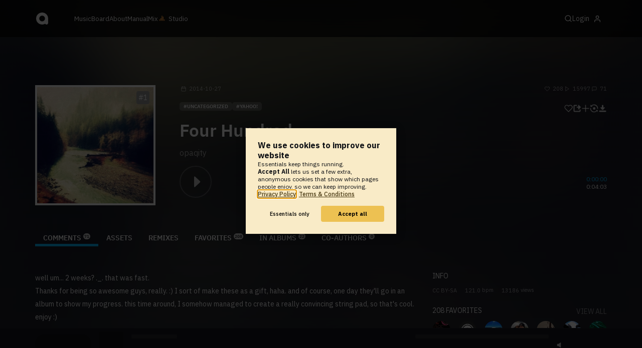

--- FILE ---
content_type: text/html; charset=UTF-8
request_url: https://www.audiotool.com/track/four_hundred/
body_size: 17205
content:
<!DOCTYPE html>
<html lang="en">
<head>
  
  
  
  <meta charset="UTF-8">

  <script type="text/javascript">var _sf_startpt = (new Date()).getTime();</script>
  <meta content="text/html; charset=UTF-8" http-equiv="Content-Type">
  <meta content="width=device-width, initial-scale=1.0, user-scalable=no" name="viewport">
  <meta content="en-us" http-equiv="Content-Language">
  <meta content="#0ec5ff" name="theme-color">
  <meta content="#0ec5ff" name="msapplication-navbutton-color">
  <meta content="#0ec5ff" name="apple-mobile-web-app-status-bar-style">
  <meta property="fb:app_id" content="137454576284768">
  <link title="Audiotool" type="application/opensearchdescription+xml" href="/search.xml" rel="search">
  
  <link rel="manifest" href="/manifest.json">
  <link color="#0ec5ff" href="/img/theme/svg/logo-dark.svg" sizes="any" rel="mask-icon">
  <link type="image/x-icon" href="/favicon.ico" rel="shortcut icon">
  <link sizes="192x192" href="/img/theme/png/192/logo-dark.png" rel="apple-touch-icon">
  <link href="https://at-cdn-static.audiotool.com/css/2021.css?v=1769641862283" type="text/css" rel="stylesheet">
  <script src="https://at-cdn-static.audiotool.com/javascript/jquery.min.js?v=1769641862283"></script>
  <script src="https://at-cdn-static.audiotool.com/javascript/jquery-ui.min.js?v=1769641862283"></script>
  <script src="https://at-cdn-static.audiotool.com/javascript/tag-it.js?v=1769641862283"></script>

  <script src="https://at-cdn-static.audiotool.com/javascript/underscore.js?v=1769641862283"></script>
  <script src="https://at-cdn-static.audiotool.com/javascript/dialog.js?v=1769641862283"></script>

  <script src="https://at-cdn-static.audiotool.com/javascript/cular.js?v=1769641862283"></script>
  <script src="https://at-cdn-static.audiotool.com/javascript/cular.ts.js?v=1769641862283" defer=""></script>
  <script src="https://at-cdn-static.audiotool.com/sw-reg.js?v=1769641862283"></script>
  <script src="https://at-cdn-static.audiotool.com/javascript/jquery.fileupload.js?v=1769641862283"></script>
  <script src="https://at-cdn-static.audiotool.com/javascript/tipsy.js?v=1769641862283"></script>

  <script src="https://at-cdn-static.audiotool.com/classpath/lift.js?v=1769641862283" type="text/javascript"></script>
  <script src="https://at-cdn-static.audiotool.com/javascript/blur.js?v=1769641862283"></script>
  
  <script>cular.loggedIn = false;</script>
  <script>cular.currentUser = null;</script>
  <script src="https://at-cdn-static.audiotool.com/javascript/jdataview.js?v=1769641862283"></script>
  <script>cular.apiUri = "https://api.audiotool.com";</script>
  <script>cular.wwwUri = "https://www.audiotool.com";</script>
  <script>cular.studioUri = "https://studio.audiotool.com";</script>

  
  <script>cular.googleTagId = "G-JBQGMZED6F";</script>
  <script type="module">
    // import { banner } from "/javascript/cookie-banner.js" // for local testing
    import { banner } from "https://at-cdn-s04.audiotool.com/javascript/cookie-banner.js";
    const settingsDialogue = banner({ googleTagId : cular.googleTagId});
    // attach to window used to open dialoge in footer "Privacy Settings"
    window.diag = settingsDialogue;
  </script>
  

  

  
  <script defer="" data-domain="audiotool.com" src="https://www.audiotool.com/js/script.outbound-links.js"></script>
  

  
  <script defer="" data-domain="audiotool.com" src="https://www.audiotool.com/js/script.manual.js"></script>
  
  <script>
    window.plausible = window.plausible || function () { (window.plausible.q = window.plausible.q || []).push(arguments); }
  </script>

  

  <script type="text/javascript">
    $(document).ready(cular.init);
  </script>

	
<link rel="canonical" href="https://www.audiotool.com/track/four_hundred">

	
<meta name="description" content="well um... 2 weeks? ._. that was fast. &#x000a;Thanks for being so awesome guys, really. :) I sort of make these as a gift, haha. and of course, one day they'll go in an album to show my progress. this time around, I somehow managed to create a really convincing ">

	
<meta content="well um... 2 weeks? ._. that was fast. &#x000a;Thanks for being so awesome guys, really. :) I sort of make these as a gift, haha. and of course, one day they'll go in an album to show my progress. this time around, I somehow managed to create a really convincing " property="og:description">

	
<meta itemprop="description" content="well um... 2 weeks? ._. that was fast. &#x000a;Thanks for being so awesome guys, really. :) I sort of make these as a gift, haha. and of course, one day they'll go in an album to show my progress. this time around, I somehow managed to create a really convincing ">

	
<meta itemprop="image" content="https://api.audiotool.com/track/four_hundred/cover-or-snapshot/256.jpg">

	
<meta itemprop="name" content="Four Hundred">

	
<meta itemprop="url" content="https://www.audiotool.com/track/four_hundred">

	
<meta itemprop="author" content="opaqity">

	
<meta itemprop="dateCreated" content="Mon, 27 Oct 2014 21:10:16 +0000">

	
<meta itemprop="dateModified" content="Mon, 27 Oct 2014 21:10:16 +0000">

	
<meta itemprop="datePublished" content="Mon, 27 Oct 2014 21:10:16 +0000">

	
<meta itemprop="isFamilyFriendly" content="true">

	
<meta itemprop="interactionCount" content="UserDownloads:178">

	
<meta itemprop="interactionCount" content="UserPlays:15997">

	
<meta itemprop="interactionCount" content="UserLikes:208">

	
<meta itemprop="interactionCount" content="UserComments:71">

	
<meta itemprop="keywords" content="yahoo!">

	
<meta itemprop="version" content="0">

	
<meta itemprop="byArtist" content="opaqity">

	
<meta itemprop="duration" content="PT4M3S">

	
<meta itemprop="audio" content="https://api.audiotool.com/track/four_hundred/play.mp3">

	
<meta itemprop="bpm" content="121.0">

	
<meta itemprop="bitrate" content="192">

	
<meta itemprop="encodingFormat" content="mp3">

	
<meta itemprop="contentURL" content="https://www.audiotool.com/track/four_hundred/play.mp3">

	
<meta itemprop="thumbnailURL" content="https://api.audiotool.com/track/four_hundred/cover/512.jpg">

	
<meta itemprop="uploadDate" content="Mon, 27 Oct 2014 21:10:16 +0000">

	
<meta itemprop="width" content="600">

	
<meta itemprop="height" content="116">

	
<meta property="og:type" content="audiotool:track">

	
<meta property="audiotool:artist" content="https://www.audiotool.com/user/opaqity/">

	
<meta property="og:title" content="Four Hundred">

	
<meta property="og:site_name" content="Audiotool">

	
<meta property="og:image" content="https://api.audiotool.com/track/four_hundred/cover-or-snapshot/512.jpg">

	
<meta property="og:url" content="https://www.audiotool.com/track/four_hundred">

	
<meta name="twitter:card" content="player">

	
<meta name="twitter:site" content="@audiotool">

	
<meta name="twitter:title" content="Four Hundred by opaqity - Audiotool">

	
<meta name="twitter:description" content="well um... 2 weeks? ._. that was fast. &#x000a;Thanks for being so awesome guys, really. :) I sort of make these as a gift, haha. and of course, one day they'll go in an album to show my progress. this time around, I somehow managed to create a really convincing string pad, so that's cool.&#x000a;enjoy :)">

	
<meta name="twitter:image" content="https://at-cdn-s01.audiotool.com/2014/10/27/documents/pCVEFkO2mRBg3mjTIhk12y6Uh8kL99/0/cover256x256-a1248b57cc88440c8acb7cb4b9838720.jpg">

	
<meta name="twitter:player" content="https://www.audiotool.com/track/four_hundred/player">

	
<meta name="twitter:player:width" content="512">

	
<meta name="twitter:player:height" content="512">

	
<meta name="twitter:player:stream" content="https://api.audiotool.com/track/four_hundred/play.mp3?platform=7">

	
<meta name="twitter:player:stream:content_type" content="audio/mpeg">

	
<meta name="twitter:domain" content="https://www.audiotool.com/">

	
<meta name="twitter:url" content="https://www.audiotool.com/track/four_hundred">

	
<script type="text/javascript">
      window.cbConfig = {
        path: "/track",
        title: "Track"
      };
    </script>

	
<title>
        Four Hundred by opaqity - Audiotool 
      </title>

	
</head>
<body data-lift-session-id="F1448793057315JLNMD1" data-lift-gc="F14487930573163D00ZN" class="logged-out" id="lift-me">
  <iframe style="display:none;" src="/comet/slave"></iframe>
  
  <nav id="main-nav">
    <div class="content-container">
      <a href="/" class="home">
        <h1>audiotool</h1>
      </a>
      <ul class="site-sections">
        <li><a href="/browse/genres">Music</a></li>
        <li><a href="/board">Board
            
          </a></li>
        <li><a href="/product">About</a></li>
        <li class="hide-on-mobile-small"><a target="&#x201d;_blank&#x201d;" href="https://manual.audiotool.com/">Manual</a></li>
        <li class="hide-on-mobile"><a target="&#x201d;_blank&#x201d;" href="https://mix.audiotool.com/">Mix</a></li>
        <li class="app">
          <svg xmlns="http://www.w3.org/2000/svg" data-key="app-studio" class="icon"><use href="/img/icons.svg#app-studio"></use></svg>
          
          <a href="/user/login" class="app">Studio</a>
        </li>
      </ul>
      <form class="search _search-form" method="GET" action="/browse/tracks/popular/">
        <input autocomplete="off" placeholder="Search Music or Artists" type="text" name="s" accesskey="s" id="main-search">
        <div class="result-preview _result-preview hidden dropdown right">
          <div class="notification search-results">
            <div class="results"></div>
          </div>
        </div>
      </form>

      <section class="icons">
        
        <label for="main-search">
          <svg xmlns="http://www.w3.org/2000/svg" data-key="search" class="icon"><use href="/img/icons.svg#search"></use></svg>
        </label>

        
        
        <nav class="user">
  <label accesskey="u" data-aa="dropdown-user" for="du-toggle" class="open">
    <span>Login</span>
    
    <svg xmlns="http://www.w3.org/2000/svg" data-key="feather-user" class="icon"><use href="/img/icons.svg#feather-user"></use></svg>
    <img class="_badge badge" src="[data-uri]">
  </label>
  <input class="toggle-visibility" accesskey="a" id="du-toggle" type="checkbox">
  <div tabindex="-1" class="dropdown right login-dropdown _login _dropdown">
    <section>
      <form id="F1448793057431MJC52M" action="javascript://" onsubmit="lift.ajax(jQuery('#'+&quot;F1448793057431MJC52M&quot;).serialize(), null, null, &quot;javascript&quot;);return false;">
  <div class="login-form">
    <input name="return-url" type="hidden">
    <div class="form">
      <header>
        <i class="icon user"></i>
        <h1>Login</h1>
        <a class="close" href="#">
          <svg xmlns="http://www.w3.org/2000/svg" data-key="action-close" class="icon"><use href="/img/icons.svg#action-close"></use></svg>
        </a>
      </header>
      <div class="local-errors-container">
        <span id="login-notices"></span>
      </div>

      <article>
        <input placeholder="Username" name="F14487930574263W0N31" type="text" autocomplete="on" spellcheck="false" autofocus="autofocus" id="username" value="">
        <input placeholder="Password" name="F1448793057427AUZ0QG" type="password" autocomplete="on" spellcheck="false" id="passwd" value="">
        <section class="login-options">
          <p><label><input checked="checked" type="checkbox" name="F1448793057428JM5QPE" value="true"><input type="hidden" name="F1448793057428JM5QPE" value="false"> Stay logged in</label>
          </p>
          <p><a href="/user/reset-password" class="">Forgot password?</a></p>
        </section>
      </article>
      <input value="Login" onclick="$(&quot;#F1448793057425WUNIBR&quot;).addClass(&quot;working&quot;);" id="F1448793057425WUNIBR" class="button fullwidth" type="submit" name="F1448793157429S02RHB"><input value="true" type="hidden" name="F1448793057430WPDEIJ">
      <p class="helplink">by signing in your accept our <a href="/terms">Terms &amp; Conditions</a>
      </p>
    </div>

    <div class="text">
      <h3>Login with</h3>
      <ul class="social-login">
        
        <li class="_item"><a title="google" href="https://accounts.google.com/o/oauth2/auth?access_type=online&approval_prompt=auto&client_id=1078794336440-gsmlqvrrki68pr99lvag24djaeeflmvo.apps.googleusercontent.com&redirect_uri=https://www.audiotool.com/oauth/google/callback&response_type=code&scope=https://www.googleapis.com/auth/userinfo.email%20https://www.googleapis.com/auth/plus.me&state=%252Ftrack%252Ffour_hundred%252F%253F" class="button secondary iconbutton no-ajax">
            <i class="_icon icon light google"></i></a>
        </li><li class="_item"><a title="facebook" href="https://www.facebook.com/dialog/oauth/?client_id=137454576284768&redirect_uri=https://www.audiotool.com/oauth/facebook/callback&state=%2Ftrack%2Ffour_hundred%2F%3F&scope=email&response_type=code" class="button secondary iconbutton no-ajax">
            <i class="_icon icon light facebook"></i></a>
        </li><li class="_item"><a title="soundcloud" href="https://soundcloud.com/connect/?client_id=927cb8dea37e816d39d102ae901d9a11&redirect_uri=https://www.audiotool.com/oauth/soundcloud/callback&state=%2Ftrack%2Ffour_hundred%2F%3F&scope=non-expiring&response_type=code" class="button secondary iconbutton no-ajax">
            <i class="_icon icon light soundcloud"></i></a>
        </li><li class="_item"><a title="patreon" href="https://www.patreon.com/oauth2/authorize/?client_id=beb4cdac1be12c91ab1e2a58c182b947e048de617593192e4e172188bcf144f6&redirect_uri=https://www.audiotool.com/oauth/patreon/callback&state=%2Ftrack%2Ffour_hundred%2F%3F&scope=users&response_type=code" class="button secondary iconbutton no-ajax">
            <i class="_icon icon light patreon"></i></a>
        </li>
      </ul>
      <h3>New to audiotool?</h3>
      <a class="button fullwidth secondary no-ajax" href="/user/create">Sign up, it's free</a>
    </div>
  </div>
</form></section>
  </div>
  
</nav>
      </section>
    </div>
  </nav>

  <div id="notifications-container">
    <div id="notifications">
      <div id="lift__noticesContainer__"></div>
    </div>
  </div>

  <div id="content" class="track-page">
          
  

  <header class="entity-header _single">
    <div class="background">
      <img src="//at-cdn-s01.audiotool.com/2014/10/27/documents/pCVEFkO2mRBg3mjTIhk12y6Uh8kL99/0/cover256x256-a1248b57cc88440c8acb7cb4b9838720.jpg" class="_bg">
    </div>
    <div class="header-content track">
      <div class="inner content-container">

        <div class="image cover">
          <a href="https://api.audiotool.com/track/four_hundred/cover/512.jpg" rel="cover" class="entity track _track-page _big-cover-url">
            <img alt="Cover of track Four Hundred by opaqity" src="//at-cdn-s01.audiotool.com/2014/10/27/documents/pCVEFkO2mRBg3mjTIhk12y6Uh8kL99/0/cover256x256-a1248b57cc88440c8acb7cb4b9838720.jpg" itemprop="photo" class="_cover-src">
          </a>
          <ul class="badges _badges">
    <li class="rank _chart-placement past" title="Placed in UNCATEGORIZED charts #17 / 2022">
        <a href="/genre/uncategorized/charts/2022-17" class="_position _url">1</a>
    </li>
    
</ul>
        </div>

        <div class="info">

          <section class="stats">
            <time class="_track-created-dt" title="11 years ago" datetime="2014-10-27T21:10:16">
              <svg xmlns="http://www.w3.org/2000/svg" data-key="meta-datetime" class="icon"><use href="/img/icons.svg#meta-datetime"></use></svg>
              <span>2014-10-27</span>
            </time>
            <div>
              <div title="favorites" class="quantity favorite-count">
                <svg xmlns="http://www.w3.org/2000/svg" data-key="meta-fav-count" data-track-key="four_hundred" class="icon"><use href="/img/icons.svg#meta-fav-count"></use></svg>
                <span data-track-key="four_hundred" class="_num-favs">208</span>
              </div>

              <div title="plays" class="quantity play-count">
                <svg xmlns="http://www.w3.org/2000/svg" data-key="meta-play-count" class="icon"><use href="/img/icons.svg#meta-play-count"></use></svg>
                <span class="_num-plays">15997</span>
              </div>

              <div title="comments" class="quantity comment-count">
                <svg xmlns="http://www.w3.org/2000/svg" data-key="meta-comment-count" class="icon"><use href="/img/icons.svg#meta-comment-count"></use></svg>
                <span data-track-key="four_hundred" class="_num-comments">71</span>
              </div>
            </div>
          </section>

          <nav class="actions _actions">

            <ul class="actionbar">

              
              
              
              <li title="favorite" class="_if-is-public">
                <a class="please-login" href="/user/login"><i class="icon lightgrey middle like"></i></a>
              </li>

              <li title="share" class="_if-is-track share">
                <a onclick="lift.ajax('F1448793057439SFWPOC=' + encodeURIComponent(), null, null, null); return false;" href="#" class="_share"><i class="icon lightgrey middle share"></i></a>
              </li>

              
              <li title="add to album" class="_if-is-track _if-is-public">
                
                <a class="please-login" href="/user/login"><i class="icon lightgrey middle add"></i></a>
              </li>

              <li class="remix">
                <a href="https://studio.audiotool.com#/remix/four_hundred" title="remix this track" class="_remix no-ajax" rel="audiotool"><i class="icon lightgrey middle remix"></i></a>
              </li>

              <li class="_if-can-download">
                <a title="download" class="please-login no-ajax" href="/user/login"><i class="icon lightgrey middle download"></i></a>
              </li>

              

              

              

              

              

            </ul>
          </nav>

          <ul class="tags _tags">
            <li class="_genre"><a href="/genre/uncategorized/charts" class="_genre-name _genre-url">uncategorized</a></li>
            <li class="_item"><a href="/browse/users/popular/all?s=yahoo!">yahoo!</a></li>
          </ul>

          <h1><a href="/track/four_hundred/" class="entity track _track-name _track-page">Four Hundred</a></h1>

          <ul class="entity-authors _all-authors">
            <li class="_author"><a href="/user/opaqity/" class="entity user _author-name _author-page _author-tooltip">opaqity</a></li>
          </ul>

          <button class="special _special-action"></button>

          <div data-track-key="four_hundred" class="player _player">
            <div class="playbutton">
              <span class="_state play track"></span>
            </div>

            <div class="waveform">
              <canvas data-pks="//at-cdn-s01.audiotool.com/2014/10/27/documents/pCVEFkO2mRBg3mjTIhk12y6Uh8kL99/0/0195f7338b9749589037bead92bca9b7.pks" class="_waveform _if-published"></canvas>
            </div>

            <div class="duration">
              <span class="_elapsed">0:00:00</span><br>
              0:04:03
            </div>
          </div>

          <label class="toggle-visibility _opener">
            <svg xmlns="http://www.w3.org/2000/svg" data-key="action-menu" class="icon"><use href="/img/icons.svg#action-menu"></use></svg>
          </label>
          <input class="toggle-visibility _opener" type="checkbox">

        </div>
      </div>

      <nav class="tab-nav content-container">
        <ul class="tabs _tabs">
      <li class="tab-comments selected">
            <span class="overlay"></span>
            <a href="/track/four_hundred/comments" class="keep-scroll-pos">Comments<span class="pill _pill">71</span></a>
          </li><li class="tab-assets">
            <span class="overlay"></span>
            <a href="/track/four_hundred/assets" class="keep-scroll-pos">Assets</a>
          </li><li class="tab-remixes">
            <span class="overlay"></span>
            <a href="/track/four_hundred/remixes" class="keep-scroll-pos">Remixes</a>
          </li><li class="tab-favorites">
            <span class="overlay"></span>
            <a href="/track/four_hundred/favorites" class="keep-scroll-pos">Favorites<span class="pill _pill">208</span></a>
          </li><li class="tab-in-albums">
            <span class="overlay"></span>
            <a href="/track/four_hundred/albums" class="keep-scroll-pos">In Albums<span class="pill _pill">22</span></a>
          </li><li class="tab-co-authors">
            <span class="overlay"></span>
            <a href="/track/four_hundred/co-authors" class="keep-scroll-pos">Co-Authors<span class="pill _pill">0</span></a>
          </li>
    </ul>
      </nav>

    </div>
  </header>

  <div id="body" class="track content-container">
  
  <script type="text/javascript">
    window.cbConfig = {
      path: "/track/comments",
      title: "Track - Comments"
    };
  </script>
  <section class="discussion">
    
    <div class="article-container _if-comments-not-hidden">
      <section>
        <div class="description rich-text no-margin"><p>
              well um... 2 weeks? ._. that was fast.
            </p><p>
              Thanks for being so awesome guys, really. :) I sort of make these as a gift, haha. and of course, one day they'll go in an album to show my progress. this time around, I somehow managed to create a really convincing string pad, so that's cool.
            </p><p>
              enjoy :)
            </p></div>
      </section>
      <nav class="filter">
        <h2><i class="icon big comment grey"></i><span data-subject-id="1145137" class="_num-comments">71</span> Comments</h2>
        
      </nav>
      <p class="action-required">
        <a rel="signup" title="Create Account" href="/user/create" class="no-ajax">Create an account</a> or <a rel="login" title="Login" class="please-login" href="/user/login">Login</a> to write a comment.
      </p>
      
      
      
      <ul class="comment _comment-container _comments _not-empty" id="F1448793057317T0TGJO">
        
        <li class="_item post comment-1465374" id="comment1465374">
  <a name="c1465374" class="_comment-anchor"></a>
  

  <section class="_content content">
    <header class="post-author">
      <a data-user-name="ZENSUS" href="/user/sensus/" data-user-key="sensus" class="_user-page imgs post-avatar">
        <img src="//at-cdn-s02.audiotool.com/2020-08-11/users/sensus/avatar64x64-854740acaaa94a5ea6ee64b3580e52be.jpg" loading="lazy" border="0" class="_avatar avatar" alt="User Avatar">
        
      </a>
      <div class="post-info">
        <a data-user-name="ZENSUS" href="/user/sensus/" data-user-key="sensus" class="_user-page _user-name post-username">ZENSUS</a>
        <time class="_created post-time">2017-07-22</time>
      </div>
    </header>

    <nav id="F1448793057322FTWSCE" class="icons icon-group _icons _if-is-favorable _fav">
      <a class="please-login _if-can-fav no-loader" href="/user/login">
        <i data-comment-id="1465374" data-comment-more="0" title="" class="icon small like grey _if-not-fav _fav-names _comment-data"></i>
        
        <span class="_num-favs">0</span>
      </a>
    </nav>
    
    

    <article>
      <span class="_info info"></span>
      <div class="comment">
        <div class="_comment-text text rich-text no-margin"><p>
            &quot;one day they'll go in an album&quot;.........................................
          </p></div>
      </div>

      
    </article>
    
  </section>
</li><li class="_item post comment-1149853" id="comment1149853">
  <a name="c1149853" class="_comment-anchor"></a>
  

  <section class="_content content">
    <header class="post-author">
      <a data-user-name="Wrighteous" href="/user/wrightrj03/" data-user-key="wrightrj03" class="_user-page imgs post-avatar">
        <img src="//at-cdn-s02.audiotool.com/2018/09/17/users/wrightrj03/avatar64x64-7466c556ba1745b7a2dc93f21b35521b.jpg" loading="lazy" border="0" class="_avatar avatar" alt="User Avatar">
        
      </a>
      <div class="post-info">
        <a data-user-name="Wrighteous" href="/user/wrightrj03/" data-user-key="wrightrj03" class="_user-page _user-name post-username">Wrighteous</a>
        <time class="_created post-time">2016-05-02</time>
      </div>
    </header>

    <nav id="F1448793057326KBAK02" class="icons icon-group _icons _if-is-favorable _fav">
      <a class="please-login _if-can-fav no-loader" href="/user/login">
        <i data-comment-id="1149853" data-comment-more="0" title="" class="icon small like grey _if-not-fav _fav-names _comment-data"></i>
        
        <span class="_num-favs">0</span>
      </a>
    </nav>
    
    

    <article>
      <span class="_info info"></span>
      <div class="comment">
        <div class="_comment-text text rich-text no-margin"><p>
            Memoriiiieeessssss
          </p></div>
      </div>

      
    </article>
    
  </section>
</li><li class="_item post comment-988064" id="comment988064">
  <a name="c988064" class="_comment-anchor"></a>
  

  <section class="_content content">
    <header class="post-author">
      <a data-user-name="blizzy." href="/user/dominic_xcode/" data-user-key="dominic_xcode" class="_user-page imgs post-avatar">
        <img src="//at-cdn-s02.audiotool.com/2018/05/15/users/dominic_xcode/avatar64x64-54dd16f6e7bb4ceba35163ac65e979a8.jpg" loading="lazy" border="0" class="_avatar avatar" alt="User Avatar">
        
      </a>
      <div class="post-info">
        <a data-user-name="blizzy." href="/user/dominic_xcode/" data-user-key="dominic_xcode" class="_user-page _user-name post-username">blizzy.</a>
        <time class="_created post-time">2015-07-21</time>
      </div>
    </header>

    <nav id="F1448793057330J0XBLN" class="icons icon-group _icons _if-is-favorable _fav">
      <a class="please-login _if-can-fav no-loader" href="/user/login">
        <i data-comment-id="988064" data-comment-more="0" title="" class="icon small like grey _if-not-fav _fav-names _comment-data"></i>
        
        <span class="_num-favs">0</span>
      </a>
    </nav>
    
    

    <article>
      <span class="_info info"></span>
      <div class="comment">
        <div class="_comment-text text rich-text no-margin"><p>
            Tycho plz &lt;3
          </p></div>
      </div>

      
    </article>
    
  </section>
</li><li class="_item post comment-856826" id="comment856826">
  <a name="c856826" class="_comment-anchor"></a>
  

  <section class="_content content">
    <header class="post-author">
      <a data-user-name="Vectorshock (DARKLITE)" href="/user/darklite138/" data-user-key="darklite138" class="_user-page imgs post-avatar">
        <img src="//at-cdn-s02.audiotool.com/2017/06/30/users/darklite138/avatar64x64-746746adc326483d9fb3c4dabd829c4f.jpg" loading="lazy" border="0" class="_avatar avatar" alt="User Avatar">
        
      </a>
      <div class="post-info">
        <a data-user-name="Vectorshock (DARKLITE)" href="/user/darklite138/" data-user-key="darklite138" class="_user-page _user-name post-username">Vectorshock (DARKLITE)</a>
        <time class="_created post-time">2014-12-18</time>
      </div>
    </header>

    <nav id="F14487930573340K5KLM" class="icons icon-group _icons _if-is-favorable _fav">
      <a class="please-login _if-can-fav no-loader" href="/user/login">
        <i data-comment-id="856826" data-comment-more="0" title="" class="icon small like grey _if-not-fav _fav-names _comment-data"></i>
        
        <span class="_num-favs">0</span>
      </a>
    </nav>
    
    

    <article>
      <span class="_info info"></span>
      <div class="comment">
        <div class="_comment-text text rich-text no-margin"><p>
            cant believe i forgot to favorite... /.-
          </p></div>
      </div>

      
    </article>
    
  </section>
</li><li class="_item post comment-856825" id="comment856825">
  <a name="c856825" class="_comment-anchor"></a>
  

  <section class="_content content">
    <header class="post-author">
      <a data-user-name="Vectorshock (DARKLITE)" href="/user/darklite138/" data-user-key="darklite138" class="_user-page imgs post-avatar">
        <img src="//at-cdn-s02.audiotool.com/2017/06/30/users/darklite138/avatar64x64-746746adc326483d9fb3c4dabd829c4f.jpg" loading="lazy" border="0" class="_avatar avatar" alt="User Avatar">
        
      </a>
      <div class="post-info">
        <a data-user-name="Vectorshock (DARKLITE)" href="/user/darklite138/" data-user-key="darklite138" class="_user-page _user-name post-username">Vectorshock (DARKLITE)</a>
        <time class="_created post-time">2014-12-18</time>
      </div>
    </header>

    <nav id="F1448793057338VMUKUV" class="icons icon-group _icons _if-is-favorable _fav">
      <a class="please-login _if-can-fav no-loader" href="/user/login">
        <i data-comment-id="856825" data-comment-more="0" title="" class="icon small like grey _if-not-fav _fav-names _comment-data"></i>
        
        <span class="_num-favs">0</span>
      </a>
    </nav>
    
    

    <article>
      <span class="_info info"></span>
      <div class="comment">
        <div class="_comment-text text rich-text no-margin"><p>
            still my favorite...
          </p></div>
      </div>

      
    </article>
    
  </section>
</li><li class="_item post comment-840058" id="comment840058">
  <a name="c840058" class="_comment-anchor"></a>
  

  <section class="_content content">
    <header class="post-author">
      <a data-user-name="Vectorshock (DARKLITE)" href="/user/darklite138/" data-user-key="darklite138" class="_user-page imgs post-avatar">
        <img src="//at-cdn-s02.audiotool.com/2017/06/30/users/darklite138/avatar64x64-746746adc326483d9fb3c4dabd829c4f.jpg" loading="lazy" border="0" class="_avatar avatar" alt="User Avatar">
        
      </a>
      <div class="post-info">
        <a data-user-name="Vectorshock (DARKLITE)" href="/user/darklite138/" data-user-key="darklite138" class="_user-page _user-name post-username">Vectorshock (DARKLITE)</a>
        <time class="_created post-time">2014-11-23</time>
      </div>
    </header>

    <nav id="F1448793057342JNN13B" class="icons icon-group _icons _if-is-favorable _fav">
      <a class="please-login _if-can-fav no-loader" href="/user/login">
        <i data-comment-id="840058" data-comment-more="0" title="" class="icon small like grey _if-not-fav _fav-names _comment-data"></i>
        
        <span class="_num-favs">0</span>
      </a>
    </nav>
    
    

    <article>
      <span class="_info info"></span>
      <div class="comment">
        <div class="_comment-text text rich-text no-margin"><p>
            10/10 would buy
          </p></div>
      </div>

      
    </article>
    
  </section>
</li><li class="_item post comment-835070" id="comment835070">
  <a name="c835070" class="_comment-anchor"></a>
  

  <section class="_content content">
    <header class="post-author">
      <a data-user-name="josh_bradshaw_1994" href="/user/josh_bradshaw_16/" data-user-key="josh_bradshaw_16" class="_user-page imgs post-avatar">
        <img src="//at-cdn-s01.audiotool.com/2014/10/21/users/josh_bradshaw_16/avatar64x64-8978eee675f9472fa3c883d74de4cfc7.jpg" loading="lazy" border="0" class="_avatar avatar" alt="User Avatar">
        
      </a>
      <div class="post-info">
        <a data-user-name="josh_bradshaw_1994" href="/user/josh_bradshaw_16/" data-user-key="josh_bradshaw_16" class="_user-page _user-name post-username">josh_bradshaw_1994</a>
        <time class="_created post-time">2014-11-14</time>
      </div>
    </header>

    <nav id="F1448793057346M4DLYB" class="icons icon-group _icons _if-is-favorable _fav">
      <a class="please-login _if-can-fav no-loader" href="/user/login">
        <i data-comment-id="835070" data-comment-more="0" title="" class="icon small like grey _if-not-fav _fav-names _comment-data"></i>
        
        <span class="_num-favs">0</span>
      </a>
    </nav>
    
    

    <article>
      <span class="_info info"></span>
      <div class="comment">
        <div class="_comment-text text rich-text no-margin"><p>
            Good enough for iTunes I think *****
          </p></div>
      </div>

      
    </article>
    
  </section>
</li><li class="_item post comment-833875" id="comment833875">
  <a name="c833875" class="_comment-anchor"></a>
  

  <section class="_content content">
    <header class="post-author">
      <a data-user-name="orf" href="/user/f1ipfire/" data-user-key="f1ipfire" class="_user-page imgs post-avatar">
        <img src="//at-cdn-s03.audiotool.com/2023/02/11/users/f1ipfire/avatar64x64-55d28fe3c7d44dd584f3cf16fc729e1d.jpg" loading="lazy" border="0" class="_avatar avatar" alt="User Avatar">
        
      </a>
      <div class="post-info">
        <a data-user-name="orf" href="/user/f1ipfire/" data-user-key="f1ipfire" class="_user-page _user-name post-username">orf</a>
        <time class="_created post-time">2014-11-11</time>
      </div>
    </header>

    <nav id="F1448793057350TQCIOZ" class="icons icon-group _icons _if-is-favorable _fav">
      <a class="please-login _if-can-fav no-loader" href="/user/login">
        <i data-comment-id="833875" data-comment-more="0" title="" class="icon small like grey _if-not-fav _fav-names _comment-data"></i>
        
        <span class="_num-favs">0</span>
      </a>
    </nav>
    
    

    <article>
      <span class="_info info"></span>
      <div class="comment">
        <div class="_comment-text text rich-text no-margin"><p>
            Sir, this song sent me to another dimension! So great!!!
          </p></div>
      </div>

      
    </article>
    
  </section>
</li><li class="_item post comment-832169" id="comment832169">
  <a name="c832169" class="_comment-anchor"></a>
  

  <section class="_content content">
    <header class="post-author">
      <a data-user-name="ode" href="/user/oscuraa/" data-user-key="oscuraa" class="_user-page imgs post-avatar">
        <img src="//at-cdn-s01.audiotool.com/2016/01/28/users/oscuraa/avatar64x64-b41a24e2a498484a84143e60691d84d3.jpg" loading="lazy" border="0" class="_avatar avatar" alt="User Avatar">
        
      </a>
      <div class="post-info">
        <a data-user-name="ode" href="/user/oscuraa/" data-user-key="oscuraa" class="_user-page _user-name post-username">ode</a>
        <time class="_created post-time">2014-11-08</time>
      </div>
    </header>

    <nav id="F1448793057354DY0VD2" class="icons icon-group _icons _if-is-favorable _fav">
      <a class="please-login _if-can-fav no-loader" href="/user/login">
        <i data-comment-id="832169" data-comment-more="0" title="" class="icon small like grey _if-not-fav _fav-names _comment-data"></i>
        
        <span class="_num-favs">0</span>
      </a>
    </nav>
    
    

    <article>
      <span class="_info info"></span>
      <div class="comment">
        <div class="_comment-text text rich-text no-margin"><p>
              your songs are so amazing that i actually download them so i can listen to them when i don't have wifi.
            </p><p>
              hell, i'd pay for these songs.
            </p></div>
      </div>

      
    </article>
    
  </section>
</li><li class="_item post comment-830783" id="comment830783">
  <a name="c830783" class="_comment-anchor"></a>
  

  <section class="_content content">
    <header class="post-author">
      <a data-user-name="[pe]" href="/user/vort/" data-user-key="vort" class="_user-page imgs post-avatar">
        <img src="//at-cdn-s03.audiotool.com/2024/08/15/users/vort/avatar64x64-94eb38b2bf5541209a095df7b6ffcb70.jpg" loading="lazy" border="0" class="_avatar avatar" alt="User Avatar">
        
      </a>
      <div class="post-info">
        <a data-user-name="[pe]" href="/user/vort/" data-user-key="vort" class="_user-page _user-name post-username">[pe]</a>
        <time class="_created post-time">2014-11-05</time>
      </div>
    </header>

    <nav id="F1448793057358H1YKVM" class="icons icon-group _icons _if-is-favorable _fav">
      <a class="please-login _if-can-fav no-loader" href="/user/login">
        <i data-comment-id="830783" data-comment-more="0" title="" class="icon small like grey _if-not-fav _fav-names _comment-data"></i>
        
        <span class="_num-favs">0</span>
      </a>
    </nav>
    
    

    <article>
      <span class="_info info"></span>
      <div class="comment">
        <div class="_comment-text text rich-text no-margin"><p>
            so beautiful
          </p></div>
      </div>

      
    </article>
    
  </section>
</li><li class="_item post comment-830198" id="comment830198">
  <a name="c830198" class="_comment-anchor"></a>
  

  <section class="_content content">
    <header class="post-author">
      <a data-user-name="oC7bXbQb7" href="/user/oc7bxbqb7/" data-user-key="oc7bxbqb7" class="_user-page imgs post-avatar">
        <img src="//at-cdn-s01.audiotool.com/2014/11/04/users/oc7bxbqb7/avatar64x64-34ccce3b5a6a4561813626561873c6ea.jpg" loading="lazy" border="0" class="_avatar avatar" alt="User Avatar">
        
      </a>
      <div class="post-info">
        <a data-user-name="oC7bXbQb7" href="/user/oc7bxbqb7/" data-user-key="oc7bxbqb7" class="_user-page _user-name post-username">oC7bXbQb7</a>
        <time class="_created post-time">2014-11-04</time>
      </div>
    </header>

    <nav id="F1448793057362DLZKTT" class="icons icon-group _icons _if-is-favorable _fav">
      <a class="please-login _if-can-fav no-loader" href="/user/login">
        <i data-comment-id="830198" data-comment-more="0" title="" class="icon small like grey _if-not-fav _fav-names _comment-data"></i>
        
        <span class="_num-favs">0</span>
      </a>
    </nav>
    
    

    <article>
      <span class="_info info"></span>
      <div class="comment">
        <div class="_comment-text text rich-text no-margin"><p>
            VALE  ES  UN  TRABAJO  MARAVILLOZO
          </p></div>
      </div>

      
    </article>
    
  </section>
</li><li class="_item post comment-830195" id="comment830195">
  <a name="c830195" class="_comment-anchor"></a>
  

  <section class="_content content">
    <header class="post-author">
      <a data-user-name="oC7bXbQb7" href="/user/oc7bxbqb7/" data-user-key="oc7bxbqb7" class="_user-page imgs post-avatar">
        <img src="//at-cdn-s01.audiotool.com/2014/11/04/users/oc7bxbqb7/avatar64x64-34ccce3b5a6a4561813626561873c6ea.jpg" loading="lazy" border="0" class="_avatar avatar" alt="User Avatar">
        
      </a>
      <div class="post-info">
        <a data-user-name="oC7bXbQb7" href="/user/oc7bxbqb7/" data-user-key="oc7bxbqb7" class="_user-page _user-name post-username">oC7bXbQb7</a>
        <time class="_created post-time">2014-11-04</time>
      </div>
    </header>

    <nav id="F1448793057366JGWNV3" class="icons icon-group _icons _if-is-favorable _fav">
      <a class="please-login _if-can-fav no-loader" href="/user/login">
        <i data-comment-id="830195" data-comment-more="0" title="" class="icon small like grey _if-not-fav _fav-names _comment-data"></i>
        
        <span class="_num-favs">0</span>
      </a>
    </nav>
    
    

    <article>
      <span class="_info info"></span>
      <div class="comment">
        <div class="_comment-text text rich-text no-margin"><p>
            GOOD  QUE HERMOZOOOOOOOOOOOOOOOOOO
          </p></div>
      </div>

      
    </article>
    
  </section>
</li><li class="_item post comment-830113" id="comment830113">
  <a name="c830113" class="_comment-anchor"></a>
  

  <section class="_content content">
    <header class="post-author">
      <a data-user-name="Untrust &#x4e09;" href="/user/djflashbang/" data-user-key="djflashbang" class="_user-page imgs post-avatar">
        <img src="//at-cdn-s01.audiotool.com/2014/09/11/users/djflashbang/avatar64x64-ad90e2a8d65740ab8f21d2b4a37a4c4b.jpg" loading="lazy" border="0" class="_avatar avatar" alt="User Avatar">
        
      </a>
      <div class="post-info">
        <a data-user-name="Untrust &#x4e09;" href="/user/djflashbang/" data-user-key="djflashbang" class="_user-page _user-name post-username">Untrust 三</a>
        <time class="_created post-time">2014-11-04</time>
      </div>
    </header>

    <nav id="F1448793057370KFQCAC" class="icons icon-group _icons _if-is-favorable _fav">
      <a class="please-login _if-can-fav no-loader" href="/user/login">
        <i data-comment-id="830113" data-comment-more="0" title="" class="icon small like grey _if-not-fav _fav-names _comment-data"></i>
        
        <span class="_num-favs">0</span>
      </a>
    </nav>
    
    

    <article>
      <span class="_info info"></span>
      <div class="comment">
        <div class="_comment-text text rich-text no-margin"><p>
            heard*
          </p></div>
      </div>

      
    </article>
    
  </section>
</li><li class="_item post comment-830112" id="comment830112">
  <a name="c830112" class="_comment-anchor"></a>
  

  <section class="_content content">
    <header class="post-author">
      <a data-user-name="Untrust &#x4e09;" href="/user/djflashbang/" data-user-key="djflashbang" class="_user-page imgs post-avatar">
        <img src="//at-cdn-s01.audiotool.com/2014/09/11/users/djflashbang/avatar64x64-ad90e2a8d65740ab8f21d2b4a37a4c4b.jpg" loading="lazy" border="0" class="_avatar avatar" alt="User Avatar">
        
      </a>
      <div class="post-info">
        <a data-user-name="Untrust &#x4e09;" href="/user/djflashbang/" data-user-key="djflashbang" class="_user-page _user-name post-username">Untrust 三</a>
        <time class="_created post-time">2014-11-04</time>
      </div>
    </header>

    <nav id="F1448793057374QRJLZR" class="icons icon-group _icons _if-is-favorable _fav">
      <a class="please-login _if-can-fav no-loader" href="/user/login">
        <i data-comment-id="830112" data-comment-more="0" title="" class="icon small like grey _if-not-fav _fav-names _comment-data"></i>
        
        <span class="_num-favs">0</span>
      </a>
    </nav>
    
    

    <article>
      <span class="_info info"></span>
      <div class="comment">
        <div class="_comment-text text rich-text no-margin"><p>
              one of the best songs i've head in a long time srsly!
            </p><p>
              -Zone
            </p></div>
      </div>

      
    </article>
    
  </section>
</li><li class="_item post comment-829297" id="comment829297">
  <a name="c829297" class="_comment-anchor"></a>
  

  <section class="_content content">
    <header class="post-author">
      <a data-user-name="Audial" href="/user/ewan_mcculloch/" data-user-key="ewan_mcculloch" class="_user-page imgs post-avatar">
        <img src="//at-cdn-s03.audiotool.com/2022/08/05/users/ewan_mcculloch/avatar64x64-a7be2b6098514aeaa2982b3ad8f97bfb.jpg" loading="lazy" border="0" class="_avatar avatar" alt="User Avatar">
        <img loading="lazy" class="_badge badge" src="/img/theme/svg/patron-tiny.svg">
      </a>
      <div class="post-info">
        <a data-user-name="Audial" href="/user/ewan_mcculloch/" data-user-key="ewan_mcculloch" class="_user-page _user-name post-username">Audial</a>
        <time class="_created post-time">2014-11-02</time>
      </div>
    </header>

    <nav id="F1448793057378LFX5UL" class="icons icon-group _icons _if-is-favorable _fav">
      <a class="please-login _if-can-fav no-loader" href="/user/login">
        <i data-comment-id="829297" data-comment-more="0" title="aBstracT favourited this" class="icon small like grey _if-not-fav _fav-names _comment-data"></i>
        
        <span class="_num-favs">1</span>
      </a>
    </nav>
    
    

    <article>
      <span class="_info info"></span>
      <div class="comment">
        <div class="_comment-text text rich-text no-margin"><p>
            I just love this, it's superb
          </p></div>
      </div>

      
    </article>
    
  </section>
</li>
        
        
      </ul>
    </div>
  </section>
  <aside class="track" id="aside">
  
  <div class="info">
    <h2>Info</h2>
    <ul class="interest">
      <li class="_license"><a href="http://creativecommons.org/licenses/by-sa/3.0/" rel="license" title="CC BY-SA">CC BY-SA</a></li>
      <li><span class="_bpm">121.0</span> bpm</li>
      <li><span class="_num-access">13186</span> views</li>
    </ul>
  </div>
  

  

  <div class="itemlist-collection _if-full">
    <h2><span class="_num-favs">208</span> Favorites</h2>
    <p><a href="/track/four_hundred/favorites">view all</a></p>
    <ul>
      <li id="F1448793057383C1GBFK" class="_item"><a title="Lavalamp" data-user-name="Lavalamp" href="/user/trottcrack_gmail_com/" data-user-key="trottcrack_gmail_com" class="_user-page"><img src="//at-cdn-s03.audiotool.com/2024/02/12/users/trottcrack_gmail_com/avatar64x64-7acf6da2395448968ec862628b521237.jpg" loading="lazy" height="50" width="50" class="_avatar avatar"><img class="_badge badge" src="/img/theme/svg/patron-tiny.svg"></a>
      </li><li id="F1448793057384SUFONP" class="_item"><a title="nomer_01" data-user-name="nomer_01" href="/user/nomer_01/" data-user-key="nomer_01" class="_user-page"><img loading="lazy" src="/images/no-avatar-512.jpg" height="50" width="50" class="_avatar avatar"></a>
      </li><li id="F1448793057385MYC52J" class="_item"><a title="phillip_meraz" data-user-name="phillip_meraz" href="/user/phillip_meraz/" data-user-key="phillip_meraz" class="_user-page"><img src="//at-cdn-s03.audiotool.com/2022/04/27/users/phillip_meraz/avatar64x64-8c239496ec67473183637f8841e44672.jpg" loading="lazy" height="50" width="50" class="_avatar avatar"></a>
      </li><li id="F1448793057386JOZ1C1" class="_item"><a title="jnegrin85" data-user-name="jnegrin85" href="/user/jnegrin85/" data-user-key="jnegrin85" class="_user-page"><img src="//at-cdn-s03.audiotool.com/2022/04/24/users/jnegrin85/avatar64x64-db5f0703d8b34be8a70f557fbcbd2a4d.jpg" loading="lazy" height="50" width="50" class="_avatar avatar"></a>
      </li><li id="F1448793057387WK1MUJ" class="_item"><a title="Client" data-user-name="Client" href="/user/theclient/" data-user-key="theclient" class="_user-page"><img src="//at-cdn-s03.audiotool.com/2025/11/02/users/theclient/avatar64x64-645b8e92415e41478bdbc5c11233c720.jpg" loading="lazy" height="50" width="50" class="_avatar avatar"></a>
      </li><li id="F1448793057388ECRLLO" class="_item"><a title="ChillaxedCow" data-user-name="ChillaxedCow" href="/user/gbalaktchiev_gmail_com/" data-user-key="gbalaktchiev_gmail_com" class="_user-page"><img src="//at-cdn-s03.audiotool.com/2022/02/19/users/gbalaktchiev_gmail_com/avatar64x64-7f0b237e18dc4e9c962c20c35b7cc00e.jpg" loading="lazy" height="50" width="50" class="_avatar avatar"></a>
      </li><li id="F1448793057389GTIYDT" class="_item"><a title="sea foam and the wind" data-user-name="sea foam and the wind" href="/user/deepwave/" data-user-key="deepwave" class="_user-page"><img src="//at-cdn-s03.audiotool.com/2022/12/17/users/deepwave/avatar64x64-fea5800f68c74909b9b3a39fdefbcd3f.jpg" loading="lazy" height="50" width="50" class="_avatar avatar"></a>
      </li><li id="F1448793057390SA0ZKX" class="_item"><a title="birdsounds" data-user-name="birdsounds" href="/user/nogesi/" data-user-key="nogesi" class="_user-page"><img src="//at-cdn-s03.audiotool.com/2026/01/26/users/nogesi/avatar64x64-e688a4a2b05c4502892d65fe50ee8594.jpg" loading="lazy" height="50" width="50" class="_avatar avatar"></a>
      </li><li id="F1448793057391KSES5A" class="_item"><a title="dronealpha" data-user-name="dronealpha" href="/user/dronealpha/" data-user-key="dronealpha" class="_user-page"><img src="//at-cdn-s02.audiotool.com/2018/04/20/users/dronealpha/avatar64x64-cc637da1fdcb4a62ba6470688083ccd4.jpg" loading="lazy" height="50" width="50" class="_avatar avatar"></a>
      </li><li id="F1448793057392TES23V" class="_item"><a title="seb" data-user-name="seb" href="/user/jadiel_s/" data-user-key="jadiel_s" class="_user-page"><img src="//at-cdn-s03.audiotool.com/2025/12/28/users/jadiel_s/avatar64x64-814ddb9e7df647c5a8e303802b6050a6.jpg" loading="lazy" height="50" width="50" class="_avatar avatar"></a>
      </li><li id="F1448793057393YKWNFN" class="_item"><a title="DtripleJ" data-user-name="DtripleJ" href="/user/dtriplej/" data-user-key="dtriplej" class="_user-page"><img src="//at-cdn-s03.audiotool.com/2023/01/02/users/dtriplej/avatar64x64-a8699f028050401895c081b745278c62.jpg" loading="lazy" height="50" width="50" class="_avatar avatar"></a>
      </li><li id="F1448793057396A2UBW5" class="_item"><a title="ruary" data-user-name="ruary" href="/user/the2ndfredition/" data-user-key="the2ndfredition" class="_user-page"><img src="//at-cdn-s03.audiotool.com/2023/11/20/users/the2ndfredition/avatar64x64-46fa70f428b74d8cb9987fc14904a47a.jpg" loading="lazy" height="50" width="50" class="_avatar avatar"></a>
      </li><li id="F1448793057397ER3LEV" class="_item"><a title="BladeH2007" data-user-name="BladeH2007" href="/user/bladeh2007/" data-user-key="bladeh2007" class="_user-page"><img src="//at-cdn-s03.audiotool.com/2022/04/07/users/bladeh2007/avatar64x64-b5203a90720640cd9d8feb5d22865bf5.jpg" loading="lazy" height="50" width="50" class="_avatar avatar"></a>
      </li><li id="F14487930573985ZXEYQ" class="_item"><a title="Nyenoidz" data-user-name="Nyenoidz" href="/user/neon_trc250/" data-user-key="neon_trc250" class="_user-page"><img src="//at-cdn-s03.audiotool.com/2022/09/07/users/neon_trc250/avatar64x64-fee961ea9521421596f05770ed640894.jpg" loading="lazy" height="50" width="50" class="_avatar avatar"><img class="_badge badge" src="/img/theme/svg/patron-tiny.svg"></a>
      </li>
    </ul>
  </div>

  <div class="itemlist-context _if-full">
    <h2>Remixes</h2>
    <p><a href="/track/four_hundred/remixes">View All</a></p>
    <ul data-tracklist-source="https://api.audiotool.com/track/four_hundred/remixes.json?cover=64&snapshot=320&orderBy=created" data-tracklist-name="Remixes of Four Hundred" data-tracklist-page="/track/four_hundred/" data-tracklist-key="/track/four_hundred/remixes" class="_tracks">
      <li id="F14487930574005YFROX" data-track-key="four_hundred_aron_fix" class="_item _player">



  <a onclick="return false;" href="#"><img tv-id="1643392" src="//at-cdn-s01.audiotool.com/2014/10/28/documents/GaX37lgwWiVZaMOLEQi8hWh8c3shW4V/0/cover256x256-c941758e77f440d2bbb61929ec0bfbf3.jpg" loading="lazy"><span class="_state play cover middle"></span></a>
  <div>
    <h2><a href="/track/four_hundred_aron_fix/" class="_track-name _track-page">Four Hundred (Aron fix)</a></h2>
    <ul class="entity-authors small _all-authors">
      <li class="_author author">
          <a href="/user/mygrandpascool/" class="_author-name _author-page">Aron</a>
      </li>
    </ul>
    <ul class="interest small">
      <li id="F14487930574005YFROX"><i class="icon small plays grey"></i><span class="_num-plays">192</span></li>
      <li id="F14487930574005YFROX"><i class="icon small like grey"></i><span class="_num-favs">12</span></li>
      <li id="F14487930574005YFROX"><i class="icon small comment grey"></i><span class="_num-comments">8</span></li>
    </ul>
  </div>
</li><li id="F1448793057402UJBQXC" data-track-key="four_hundred-VRCQ4k7d" class="_item _player">



  <a onclick="return false;" href="#"><img tv-id="1652517" src="//at-cdn-s01.audiotool.com/2014/11/03/documents/tjFI6C5slHfxZfH7nuTYsBUb1JnYzqX/0/cover256x256-c5b1df4082d24442a9fa41b3ec7e9fc9.jpg" loading="lazy"><span class="_state play cover middle"></span></a>
  <div>
    <h2><a href="/track/four_hundred-vrcq4k7d/" class="_track-name _track-page">Four Hundred</a></h2>
    <ul class="entity-authors small _all-authors">
      <li class="_author author">
          <a href="/user/austin_vanburen_54/" class="_author-name _author-page">austin_vanburen_54</a>
      </li>
    </ul>
    <ul class="interest small">
      <li id="F1448793057402UJBQXC"><i class="icon small plays grey"></i><span class="_num-plays">17</span></li>
      <li id="F1448793057402UJBQXC"><i class="icon small like grey"></i><span class="_num-favs">1</span></li>
      <li id="F1448793057402UJBQXC"><i class="icon small comment grey"></i><span class="_num-comments">0</span></li>
    </ul>
  </div>
</li></ul>
  </div>

  <section>
    <div class="itemlist-context _if-full">
      <h2>Similar Tracks</h2>
      <p><a href="/track/four_hundred/related">View All</a></p>
      <ul class="_tracks">
        <li id="F14487930574053YUNLW" data-track-key="portland_grove" class="_item _player">



  <a onclick="return false;" href="#"><img tv-id="1630179" src="//at-cdn-s01.audiotool.com/2014/10/18/documents/EQDm063gppC9qcIJ0daWlGRg8KJ0/0/cover256x256-9b4fc527dd4f4d8487bb001adb27ff30.jpg" loading="lazy"><span class="_state play cover middle"></span></a>
  <div>
    <h2><a href="/track/portland_grove/" class="_track-name _track-page">Portland Grove</a></h2>
    <ul class="entity-authors small _all-authors">
      <li class="_author author">
          <a href="/user/opaqity/" class="_author-name _author-page">opaqity</a>
      </li>
    </ul>
    <ul class="interest small">
      <li id="F14487930574053YUNLW"><i class="icon small plays grey"></i><span class="_num-plays">2819</span></li>
      <li id="F14487930574053YUNLW"><i class="icon small like grey"></i><span class="_num-favs">128</span></li>
      <li id="F14487930574053YUNLW"><i class="icon small comment grey"></i><span class="_num-comments">49</span></li>
    </ul>
  </div>
</li><li id="F1448793057407EMYM3P" data-track-key="depth_rmx" class="_item _player">



  <a onclick="return false;" href="#"><img tv-id="1637519" src="//at-cdn-s01.audiotool.com/2014/10/25/documents/ofNPIjK0X5o3RWuu51lQpQh3oaaMH/0/cover256x256-28c096423b3344c6b5d9516afb18e239.jpg" loading="lazy"><span class="_state play cover middle"></span></a>
  <div>
    <h2><a href="/track/depth_rmx/" class="_track-name _track-page">depth (rmx)</a></h2>
    <ul class="entity-authors small _all-authors">
      <li class="_author author">
          <a href="/user/opaqity/" class="_author-name _author-page">opaqity</a>
      </li>
    </ul>
    <ul class="interest small">
      <li id="F1448793057407EMYM3P"><i class="icon small plays grey"></i><span class="_num-plays">2655</span></li>
      <li id="F1448793057407EMYM3P"><i class="icon small like grey"></i><span class="_num-favs">122</span></li>
      <li id="F1448793057407EMYM3P"><i class="icon small comment grey"></i><span class="_num-comments">41</span></li>
    </ul>
  </div>
</li><li id="F1448793057409P0RBR2" data-track-key="solitude-3f8bS3n6" class="_item _player">



  <a onclick="return false;" href="#"><img tv-id="1723671" src="//at-cdn-s01.audiotool.com/2014/12/20/documents/solitude-3f8bS3n6/2/cover256x256-aa3839b8d79843628a18a8555c3cecb8.jpg" loading="lazy"><span class="_state play cover middle"></span></a>
  <div>
    <h2><a href="/track/solitude-3f8bs3n6/" class="_track-name _track-page">solitude</a></h2>
    <ul class="entity-authors small _all-authors">
      <li class="_author author">
          <a href="/user/opaqity/" class="_author-name _author-page">opaqity</a>
      </li>
    </ul>
    <ul class="interest small">
      <li id="F1448793057409P0RBR2"><i class="icon small plays grey"></i><span class="_num-plays">2873</span></li>
      <li id="F1448793057409P0RBR2"><i class="icon small like grey"></i><span class="_num-favs">161</span></li>
      <li id="F1448793057409P0RBR2"><i class="icon small comment grey"></i><span class="_num-comments">52</span></li>
    </ul>
  </div>
</li></ul>
    </div>
  </section>
  <div class="itemlist-collection _if-full">
    <h2>Listeners</h2>
    <p><a href="/track/four_hundred/listeners">view all</a></p>
    <ul>
      <li id="F1448793057412AIWW2W" class="_item">
        <a title="Eanexus" data-user-name="Eanexus" href="/user/eanexus/" data-user-key="eanexus" class="_user-page">
          <img src="//at-cdn-s03.audiotool.com/2021/03/18/users/eanexus/avatar64x64-646d8c1ea1c2408d9190eaf565d8b4a6.jpg" loading="lazy" height="50" width="50" class="_avatar avatar">
          
        </a>
      </li><li id="F1448793057413UKXQP4" class="_item">
        <a title="AYYYYWASSUP123" data-user-name="AYYYYWASSUP123" href="/user/ayyyywassup123/" data-user-key="ayyyywassup123" class="_user-page">
          <img src="//at-cdn-s03.audiotool.com/2024/04/15/users/ayyyywassup123/avatar64x64-2e044fdfc60541f2bc617920a0049b34.jpg" loading="lazy" height="50" width="50" class="_avatar avatar">
          
        </a>
      </li><li id="F14487930574142SM1PW" class="_item">
        <a title="Maggintosh" data-user-name="Maggintosh" href="/user/maggintosh/" data-user-key="maggintosh" class="_user-page">
          <img src="//at-cdn-s01.audiotool.com/2012/04/17/users/maggintosh/avatar64x64-bf055ea97b964382b9d9825816079e4a.jpg" loading="lazy" height="50" width="50" class="_avatar avatar">
          
        </a>
      </li><li id="F1448793057415VTIKQA" class="_item">
        <a title="Maggintosh" data-user-name="Maggintosh" href="/user/maggintosh/" data-user-key="maggintosh" class="_user-page">
          <img src="//at-cdn-s01.audiotool.com/2012/04/17/users/maggintosh/avatar64x64-bf055ea97b964382b9d9825816079e4a.jpg" loading="lazy" height="50" width="50" class="_avatar avatar">
          
        </a>
      </li><li id="F14487930574161KC22G" class="_item">
        <a title="ExPe" data-user-name="ExPe" href="/user/dubstepskrillex/" data-user-key="dubstepskrillex" class="_user-page">
          <img src="//at-cdn-s03.audiotool.com/2022/09/20/users/dubstepskrillex/avatar64x64-79c93c3eaa084ad1af76ff68a5c9df72.jpg" loading="lazy" height="50" width="50" class="_avatar avatar">
          
        </a>
      </li><li id="F1448793057417QVMXKB" class="_item">
        <a title="root &#x00b0;" data-user-name="root &#x00b0;" href="/user/1302170688/" data-user-key="1302170688" class="_user-page">
          <img src="//at-cdn-s03.audiotool.com/2024/12/04/users/1302170688/avatar64x64-6d2545ae059846a5b391bdd8c134ff3b.jpg" loading="lazy" height="50" width="50" class="_avatar avatar">
          
        </a>
      </li><li id="F1448793057418KCHRYZ" class="_item">
        <a title="SOLACE" data-user-name="SOLACE" href="/user/djsolace1000/" data-user-key="djsolace1000" class="_user-page">
          <img src="//at-cdn-s03.audiotool.com/2024/12/21/users/djsolace1000/avatar64x64-ab344eece2fd4b4ea2f32d316e6fb85d.jpg" loading="lazy" height="50" width="50" class="_avatar avatar">
          <img class="_badge badge" src="/img/theme/svg/patron-tiny.svg">
        </a>
      </li><li id="F1448793057419NAUKOO" class="_item">
        <a title="Eanexus" data-user-name="Eanexus" href="/user/eanexus/" data-user-key="eanexus" class="_user-page">
          <img src="//at-cdn-s03.audiotool.com/2021/03/18/users/eanexus/avatar64x64-646d8c1ea1c2408d9190eaf565d8b4a6.jpg" loading="lazy" height="50" width="50" class="_avatar avatar">
          
        </a>
      </li><li id="F1448793057420BNKDGI" class="_item">
        <a title="Eanexus" data-user-name="Eanexus" href="/user/eanexus/" data-user-key="eanexus" class="_user-page">
          <img src="//at-cdn-s03.audiotool.com/2021/03/18/users/eanexus/avatar64x64-646d8c1ea1c2408d9190eaf565d8b4a6.jpg" loading="lazy" height="50" width="50" class="_avatar avatar">
          
        </a>
      </li><li id="F14487930574214WUAAC" class="_item">
        <a title="Xtract" data-user-name="Xtract" href="/user/xtractmusic/" data-user-key="xtractmusic" class="_user-page">
          <img src="//at-cdn-s02.audiotool.com/2018/05/07/users/xtractmusic/avatar64x64-12945ae81c534ab7b32e3f25028267eb.jpg" loading="lazy" height="50" width="50" class="_avatar avatar">
          <img class="_badge badge" src="/img/theme/svg/patron-tiny.svg">
        </a>
      </li><li id="F1448793057422G0INH4" class="_item">
        <a title="ChillaxedCow" data-user-name="ChillaxedCow" href="/user/gbalaktchiev_gmail_com/" data-user-key="gbalaktchiev_gmail_com" class="_user-page">
          <img src="//at-cdn-s03.audiotool.com/2022/02/19/users/gbalaktchiev_gmail_com/avatar64x64-7f0b237e18dc4e9c962c20c35b7cc00e.jpg" loading="lazy" height="50" width="50" class="_avatar avatar">
          
        </a>
      </li><li id="F1448793057423T05SZM" class="_item">
        <a title="Jim Speed" data-user-name="Jim Speed" href="/user/jrspeed1988_gmail_com/" data-user-key="jrspeed1988_gmail_com" class="_user-page">
          <img src="//at-cdn-s03.audiotool.com/2022/12/13/users/jrspeed1988_gmail_com/avatar64x64-664abb93659942e6bbc7be528a345d2d.jpg" loading="lazy" height="50" width="50" class="_avatar avatar">
          
        </a>
      </li>
    </ul>
  </div>

  <div class="itemlist-collection _if-full">
    <h2>In Albums</h2>
    <p><a href="/track/four_hundred/albums">view all</a></p>
    <ul class="_items albums">
      <li class="_album"><a title="euphoric tracks album #1 by ///" href="/album/fp4tm/" class="_album-page"><img src="//at-cdn-s01.audiotool.com/2014/10/24/albums/FP4tm/cover64x64-2e509bf1fd764f278d90c3d85b79c548.jpg" height="40" width="40" class="_cover album-cover"></a></li><li class="_album"><a title="my favorite tracks by opaqity! by ///" href="/album/jju63v/" class="_album-page"><img src="//at-cdn-s01.audiotool.com/2014/10/25/albums/JJU63v/cover64x64-d41a46d0f1ca4ba992a0aad9d894e9ce.jpg" height="40" width="40" class="_cover album-cover"></a></li><li class="_album"><a title="The good music by Shorny" href="/album/osmhwtsr/" class="_album-page"><img src="/images/no-cover-128.jpg" height="40" width="40" class="_cover album-cover"></a></li><li class="_album"><a title="Best of Opaqity 2014 by Omega (GONE)" href="/album/73axtn/" class="_album-page"><img src="//at-cdn-s01.audiotool.com/2014/11/03/albums/73Axtn/cover64x64-295be3ded9cf4e9b91e8468c94d1ff64.jpg" height="40" width="40" class="_cover album-cover"></a></li><li class="_album"><a title="Keychain Top 50 : November 2014 by Omega (GONE)" href="/album/wdtwlbxx/" class="_album-page"><img src="//at-cdn-s01.audiotool.com/2014/11/02/albums/WdtwLBxx/cover64x64-2537756cc9ea4965952b38ac493cc5b4.jpg" height="40" width="40" class="_cover album-cover"></a></li><li class="_album"><a title="rebel 04 by spider monkey04" href="/album/1lbs4/" class="_album-page"><img src="//at-cdn-s01.audiotool.com/2014/11/10/albums/1LBS4/cover64x64-a83640e8932e46b19b62afce3315dbbd.jpg" height="40" width="40" class="_cover album-cover"></a></li>
    </ul>
  </div>

  <div class="itemlist-collection snapshot _snapshot">
    <h2>Snapshot</h2>
    <a href="https://api.audiotool.com/track/four_hundred/snapshot/640.jpg" loading="lazy" rel="cover" class="_snapshot-url-big">
      <img loading="lazy" src="//at-cdn-s01.audiotool.com/2014/10/27/documents/pCVEFkO2mRBg3mjTIhk12y6Uh8kL99/0/snapshot320x240-b8c09ddfd2134781a4913ed2bc90c026.jpg" class="snapshot">
    </a>
  </div>
  <div class="ad">
    
  </div>
</aside></div>

        </div>

  
  <div id="footer">
    <footer>
      <div class="the-social-dilemma">
        <h2>Social</h2>
        <ul>
          <li>
            <a href="https://www.instagram.com/audiotool_official/" data-aa="follow-us-instagram" title="Follow us on Instagram" target="_blank">
              <img height="20px" width="20px" src=" /images/follow-us/instagram.png">
            </a>
          </li>
          <li>
            <a href="https://www.youtube.com/@AudiotoolTutorials/" data-aa="follow-us-youtube" title="Follow us in Youtube" target="_blank">
              <img height="20px" width="20px" src="/images/follow-us/youtube.png">
            </a>
          </li>
          <li>
            <a href="https://www.twitter.com/audiotool" data-aa="follow-us-twitter" title="Follow us on Twitter" target="_blank">
              <img height="20px" width="20px" src="/images/follow-us/twitter.png">
            </a>
          </li>
          <li>
            <a href="https://www.linkedin.com/company/audiotool" data-aa="follow-us-linkedin" title="Follow us on LinkedIn" target="_blank">
              <img height="20px" width="20px" src="/images/follow-us/linkedin.png">
            </a>
          </li>
          <li>
            <a href="https://www.tiktok.com/@audiotool_inc" data-aa="follow-us-tiktok" title="Follow us on TikTok" target="_blank">
              <img height="20px" width="20px" src="/images/follow-us/tiktok.png">
            </a>
          </li>
        </ul>
      </div>
      <div>
        <h2>Browse</h2>
        <ul>
          <li><a href="/browse/tracks/popular/all">All</a></li>
          <li><a href="/browse/tracks/popular/month/">Popular</a></li>
          <li><a href="/browse/tracks/relevant/">Relevant</a></li>
        </ul>
      </div>
      <div>
        <h2>Help</h2>
        <ul>
          <li><a href="/board/faq">FAQ</a></li>
          <li><a href="https://manual.audiotool.com/">Manual</a></li>
          <li><a href="https://manual.audiotool.com/manuals/getting_started/video_tutorials.html">Video Tutorials</a>
          </li>
          <li><a href="/board">Board</a></li>
          <li><a href="/board/support">Feedback</a></li>
        </ul>
      </div>
      <div>
        <h2>Audiotool</h2>
        <ul>
          <li><a href="/jobs">Jobs</a></li>
        </ul>
      </div>
      <div>
        <h2>Legal</h2>
        <ul>
          <li class="copyright">© 2024 audiotool.com</li>
          <li><a href="/terms">Terms &amp; Conditions</a></li>
          <li><a href="/privacy">Privacy Policy</a></li>
          <li><a onclick="window.diag?.show() && false">Cookie Settings</a></li>
          <li><a href="/coc">Code of Conduct</a></li>
          <li><a href="/contact">Contact / Imprint</a></li>
        </ul>
      </div>
    </footer>
  </div>


  
  <script>
    $(function () {

      if (window.lift_page) {
        var basePageId = lift_page;
        var data = "__lift__GC=_";

        var success = function () {
          cular.log("GC-Refreshed for base page " + basePageId);
        };

        var error = function () {
          cular.log("Error GC-Refreshing base page " + basePageId);
        };

        setInterval(function () {
          jQuery.ajax({
            url: "/ajax_request/" + basePageId + "/",
            data: data,
            type: "POST",
            dataType: "script",
            timeout: 30000,
            cache: false,
            success: success,
            error: error
          });
        }, 60000);
      }

    });
  </script>
  <div class="website-player-wrapper">
  <div class="website-player">
    <div data-member="transport" class="transport">
        <svg xmlns="http://www.w3.org/2000/svg" class="icon button prev" data-member="iconPrev" viewBox="0 0 32 32"><use href="#icon-prev"></use></svg>
        <svg xmlns="http://www.w3.org/2000/svg" class="icon button play" data-member="iconPlay" viewBox="0 0 32 32"><use href="#"></use></svg>
        <svg xmlns="http://www.w3.org/2000/svg" class="icon button loop" data-member="iconLoop" viewBox="0 0 32 32"><use href="#"></use></svg>
        <svg xmlns="http://www.w3.org/2000/svg" class="icon button next" data-member="iconNext" viewBox="0 0 32 32"><use href="#"></use></svg>
    </div>
    <div class="cover">
        <img src="[data-uri]" crossorigin="" data-member="cover">
    </div>
    <div class="meta">
        <label class="track">
            <a class="track" data-member="trackName" href="#"></a>
            <label data-member="artists" class="artists"></label>
        </label>
        <a data-member="tracklistName" class="tracklist" href="#"></a>
    </div>
    <div class="progress">
        <label data-member="timePosition">00:00</label>
        <progress data-member="playProgress" value="0.0"></progress>
        <label data-member="timeDuration">00:00</label>
    </div>
    <div data-member="actions" class="action">
        <div data-member="buttonVolume" class="volume-control">
            <svg xmlns="http://www.w3.org/2000/svg" class="icon button interactive active" viewBox="12 12 76 76" data-member="iconVolume">
                <path d="M17.6,43.4c-1.4,0-2.6,1.2-2.6,2.6v12.1c0,1.4,1.2,2.6,2.6,2.6h5.5c1.4,0,3.5,0.7,4.7,1.5l13.1,9.3c1.2,0.8,2.1,0.3,2.1-1.1v-36c0-1.4-1-1.9-2.1-1.1l-13,8.7c-1.2,0.8-3.3,1.4-4.7,1.4C23.1,43.4,17.6,43.4,17.6,43.4z">
                </path>
                <path d="M68.2,52.4l8.1-8.1c1.2-1.2,1.2-3.1,0-4.2c-1.2-1.2-3.1-1.2-4.2,0l-8.1,8.1l-8.1-8.1c-1.2-1.2-3.1-1.2-4.2,0c-1.2,1.2-1.2,3.1,0,4.2l8.1,8.1l-8.1,8.1c-1.2,1.2-1.2,3.1,0,4.2c0.6,0.6,1.4,0.9,2.1,0.9s1.5-0.3,2.1-0.9l8.1-8.1l8.1,8.1c0.6,0.6,1.4,0.9,2.1,0.9s1.5-0.3,2.1-0.9c1.2-1.2,1.2-3.1,0-4.2L68.2,52.4z" style="visibility: hidden;">
                </path>
                <path d="M50.6,41c5.3,6.7,3.9,14.4-0.4,21.3c-1.5,2.5,2.4,4.7,3.9,2.3c5.5-8.8,6.3-18.4-0.4-26.7C52,35.6,48.9,38.8,50.6,41z" style="visibility: hidden;">
                </path>
                <path d="M64.3,31.4c-1.9-2.2-5.1,1-3.2,3.2c7.4,8.7,7.4,26.3,0,35c-1.9,2.2,1.3,5.4,3.2,3.2C73.3,62.1,73.4,42.1,64.3,31.4z" style="visibility: hidden;">
                </path>
                <path d="M73.5,22.9c-2-2.2-5.1,1-3.2,3.2c11.2,12.3,12,39,0,51.1c-2.1,2.1,1.1,5.3,3.2,3.2C87.4,66.5,86.3,37,73.5,22.9z" style="visibility: hidden;">
                </path>
            </svg>
            <svg xmlns="http://www.w3.org/2000/svg" data-member="sliderVolume" viewBox="0 0 32 160" class="slider hidden">
                <line x1="16" y1="28" x2="16" y2="144" stroke="#333" stroke-width="1" shape-rendering="optimizeSpeed"></line>
                <line x1="17" y1="28" x2="17" y2="144" stroke="#222" stroke-width="1" shape-rendering="optimizeSpeed"></line>
                <circle cx="16" cy="28" r="4"></circle>
                <text style="font-family: 'IBM Plex Sans', sans-serif; font-size: 9px;" x="16" y="16" text-anchor="middle">69%
                </text>
            </svg>
        </div>
        <a onclick="return false;" title="Favorite" class="please-login" data-member="linkLike" href="/user/login">
            <svg xmlns="http://www.w3.org/2000/svg" class="icon button" data-member="iconLike" viewBox="0 0 32 32"><use href="#"></use></svg>
        </a>
        
        <a onclick="return false;" title="Share" class="_share" data-member="linkShare" href="#">
            <svg xmlns="http://www.w3.org/2000/svg" class="icon button" data-member="iconShare" viewBox="0 0 32 32"><use href="#"></use></svg>
        </a>
        <a onclick="return false;" title="Add to Playlist" class="please-login" data-member="linkAdd" href="/user/login">
            <svg xmlns="http://www.w3.org/2000/svg" class="icon button" data-member="iconAdd" viewBox="0 0 32 32"><use href="#"></use></svg>
        </a>
        
        <a onclick="return false;" title="Remix this track!" rel="audiotool" class="no-ajax _remix hide-on-mobile" data-member="linkRemix" href="#">
          <svg xmlns="http://www.w3.org/2000/svg" class="icon button" data-member="iconRemix" viewBox="0 0 32 32"><use href="#"></use></svg>
        </a>
    </div>
</div>
</div>

  <div class="dialogs-container" style="display: none" id="dialogs">
    <div class="background"></div>
    <div class="container">
    </div>
  </div>
  <section id="static-container"></section>
  <script src="/javascript/static.player.js?v=1769641862283&api=https%3A%2F%2Fapi.audiotool.com" type="text/javascript"></script>
  <div>
    <div class="dialogs-container" id="please-login">
  <div class="background"></div>
  <div class="container">
    <div class="dialogue small no-padding">
      <form id="F1448793057438SISBZU" action="javascript://" onsubmit="lift.ajax(jQuery('#'+&quot;F1448793057438SISBZU&quot;).serialize(), null, null, &quot;javascript&quot;);return false;">
  <div class="login-form">
    <input name="return-url" type="hidden">
    <div class="form">
      <header>
        <i class="icon user"></i>
        <h1>Login</h1>
        <a class="close" href="#">
          <svg xmlns="http://www.w3.org/2000/svg" data-key="action-close" class="icon"><use href="/img/icons.svg#action-close"></use></svg>
        </a>
      </header>
      <div class="local-errors-container">
        <span id="login-notices"></span>
      </div>

      <article>
        <input placeholder="Username" name="F1448793057433OYXHGG" type="text" autocomplete="on" spellcheck="false" autofocus="autofocus" id="username" value="">
        <input placeholder="Password" name="F1448793057434JK2WG0" type="password" autocomplete="on" spellcheck="false" id="passwd" value="">
        <section class="login-options">
          <p><label><input checked="checked" type="checkbox" name="F1448793057435K3CLLR" value="true"><input type="hidden" name="F1448793057435K3CLLR" value="false"> Stay logged in</label>
          </p>
          <p><a href="/user/reset-password" class="">Forgot password?</a></p>
        </section>
      </article>
      <input value="Login" onclick="$(&quot;#F1448793057432HWYQYZ&quot;).addClass(&quot;working&quot;);" id="F1448793057432HWYQYZ" class="button fullwidth" type="submit" name="F1448793157436UIHPOQ"><input value="true" type="hidden" name="F1448793057437QCLM3L">
      <p class="helplink">by signing in your accept our <a href="/terms">Terms &amp; Conditions</a>
      </p>
    </div>

    <div class="text">
      <h3>Login with</h3>
      <ul class="social-login">
        
        <li class="_item"><a title="google" href="https://accounts.google.com/o/oauth2/auth?access_type=online&approval_prompt=auto&client_id=1078794336440-gsmlqvrrki68pr99lvag24djaeeflmvo.apps.googleusercontent.com&redirect_uri=https://www.audiotool.com/oauth/google/callback&response_type=code&scope=https://www.googleapis.com/auth/userinfo.email%20https://www.googleapis.com/auth/plus.me&state=%252Ftrack%252Ffour_hundred%252F%253F" class="button secondary iconbutton no-ajax">
            <i class="_icon icon light google"></i></a>
        </li><li class="_item"><a title="facebook" href="https://www.facebook.com/dialog/oauth/?client_id=137454576284768&redirect_uri=https://www.audiotool.com/oauth/facebook/callback&state=%2Ftrack%2Ffour_hundred%2F%3F&scope=email&response_type=code" class="button secondary iconbutton no-ajax">
            <i class="_icon icon light facebook"></i></a>
        </li><li class="_item"><a title="soundcloud" href="https://soundcloud.com/connect/?client_id=927cb8dea37e816d39d102ae901d9a11&redirect_uri=https://www.audiotool.com/oauth/soundcloud/callback&state=%2Ftrack%2Ffour_hundred%2F%3F&scope=non-expiring&response_type=code" class="button secondary iconbutton no-ajax">
            <i class="_icon icon light soundcloud"></i></a>
        </li><li class="_item"><a title="patreon" href="https://www.patreon.com/oauth2/authorize/?client_id=beb4cdac1be12c91ab1e2a58c182b947e048de617593192e4e172188bcf144f6&redirect_uri=https://www.audiotool.com/oauth/patreon/callback&state=%2Ftrack%2Ffour_hundred%2F%3F&scope=users&response_type=code" class="button secondary iconbutton no-ajax">
            <i class="_icon icon light patreon"></i></a>
        </li>
      </ul>
      <h3>New to audiotool?</h3>
      <a class="button fullwidth secondary no-ajax" href="/user/create">Sign up, it's free</a>
    </div>
  </div>
</form></div>
  </div>
  <script>
    document.querySelector("#please-login form").addEventListener("submit", event => {
      event.target.querySelector("input[name='return-url']").value = location.pathname;
    });
  </script>
</div>
  </div>



	<script type="text/javascript" src="/lift/page/F14487930573163D00ZN.js"></script>
	
</body>
</html>  
  

--- FILE ---
content_type: text/html; charset=UTF-8
request_url: https://www.audiotool.com/comet/master.html
body_size: 673
content:
<!DOCTYPE html>
<html>
<head>
    <script src="https://at-cdn-static.audiotool.com/javascript/jquery.min.js?v=1769641862283"></script>
    <script src="https://at-cdn-static.audiotool.com/classpath/lift.js?v=1769641862283" type="text/javascript"></script>
    <script src="https://at-cdn-static.audiotool.com/comet/comet.js?v=1769641862283"></script>

	
</head>
<body data-lift-session-id="F1448793057315JLNMD1" data-lift-gc="F14487930583654EHDAA">
    <div data-lift-comet-version="1448793058367" id="F1448793058366R3VPRM_outer" style="display: inline"><div id="F1448793058366R3VPRM" style="display: inline"><span></span></div></div>
    <div id="log"></div>

    <script>
        let protocol = null;
        if (window.BroadcastChannel) {
            protocol = new CometProtocol(new BroadcastChannel("cular-comet"), ROLE_MASTER, role => {
                switch (role) {
                    case "master":
                        console.info("already master");
                        break;
                    case "slave":
                        console.info("switching to slave");
                        window.location.href = "/comet/slave.html";
                        break;
                }
            });
            protocol.start();
        }

        // called from lift
        function dispatchCometMessage(js) {
            eval(js);
            if (protocol) {
                protocol.dispatch(js);
            }
        }
    </script>



	<script type="text/javascript" src="/lift/page/F14487930583654EHDAA.js"></script>
	
</body>
</html>  
  

--- FILE ---
content_type: text/javascript; charset=utf-8
request_url: https://www.audiotool.com/lift/comet/51206213717/F1448793057315JLNMD1/F14487930583654EHDAA?F1448793058366R3VPRM=1448793058367&_=1769909148653
body_size: 340
content:
try { destroy_F1448793058366R3VPRM(); } catch (e) {}
try{jQuery('#'+"F1448793058366R3VPRM_outer").html("<div id=\"F1448793058366R3VPRM\" style=\"display: inline\"><span></span></div>");}catch(e){lift.cometOnError(e);}
try { destroy_F1448793058366R3VPRM = function() {}; } catch (e) {}
lift.updWatch('F1448793058366R3VPRM', '1448793058368');

--- FILE ---
content_type: image/svg+xml
request_url: https://at-cdn-static.audiotool.com/img/theme/svg/color/grey/like.svg
body_size: 428
content:
<svg xmlns="http://www.w3.org/2000/svg" width="11" height="11" viewBox="0 0 10 10">
    <path fill="rgb(255, 255, 255)" opacity="0.4" fill-rule="evenodd"
          d="M7.063.833c.718 0 1.407.285 1.915.793l.083.087a2.708 2.708 0 0 1-.083 3.744L5.295 9.14a.417.417 0 0 1-.59 0L1.022 5.457a2.709 2.709 0 0 1 3.831-3.83L5 1.772l.147-.147A2.708 2.708 0 0 1 7.063.833zm0 .833c-.498 0-.975.198-1.327.55l-.441.441a.417.417 0 0 1-.59 0l-.441-.442A1.876 1.876 0 0 0 1.61 4.868L5 8.257l3.389-3.39a1.875 1.875 0 0 0 0-2.651l-.072-.069a1.875 1.875 0 0 0-1.254-.481z"/>
</svg>


--- FILE ---
content_type: image/svg+xml
request_url: https://at-cdn-static.audiotool.com/img/theme/svg/color/grey/plays.svg
body_size: 197
content:
<svg width="11" height="11" viewBox="0 0 11 11" xmlns="http://www.w3.org/2000/svg" stroke="rgba(255, 255, 255, 0.4)">
    <g fill="none">
        <path d="m5.389 1.975c-1.32-1.01-2.389-.493-2.389 1.169v4.712c0 1.655 1.063 2.183 2.389 1.169l3.02-2.311c.877-.671.879-1.757 0-2.429l-3.02-2.311"
              fill="" />
    </g>
</svg>